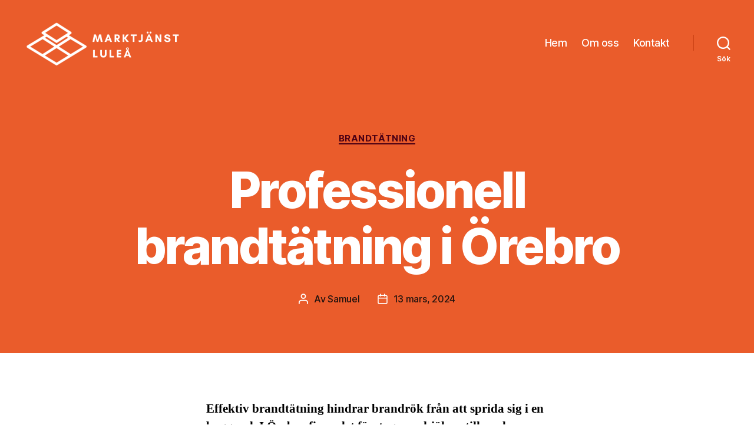

--- FILE ---
content_type: text/html; charset=UTF-8
request_url: https://marktjanstlulea.se/professionell-brandtatning-i-orebro/
body_size: 12964
content:
<!DOCTYPE html>

<html class="no-js" lang="sv-SE">

	<head>

		<meta charset="UTF-8">
		<meta name="viewport" content="width=device-width, initial-scale=1.0" >

		<link rel="profile" href="https://gmpg.org/xfn/11">

		<meta name='robots' content='index, follow, max-image-preview:large, max-snippet:-1, max-video-preview:-1' />

	<!-- This site is optimized with the Yoast SEO plugin v19.1 - https://yoast.com/wordpress/plugins/seo/ -->
	<title>Professionell brandtätning i Örebro - Marktjänst Luleå</title>
	<link rel="canonical" href="https://marktjanstlulea.se/professionell-brandtatning-i-orebro/" />
	<meta property="og:locale" content="sv_SE" />
	<meta property="og:type" content="article" />
	<meta property="og:title" content="Professionell brandtätning i Örebro - Marktjänst Luleå" />
	<meta property="og:description" content="Effektiv brandtätning hindrar brandrök från att sprida sig i en byggnad. I Örebro finns det företag som hjälper till med riskbedömning och brandtätning. Brandskyddet i en fastighet ska kontrolleras regelbundet för att säkerställa att allt fungerar som det ska. Utrymningsvägar, brandsläckare, brandvarnare och brandförebyggande åtgärder ska inspekteras. Även om man inte gjort några större förändringar [&hellip;]" />
	<meta property="og:url" content="https://marktjanstlulea.se/professionell-brandtatning-i-orebro/" />
	<meta property="og:site_name" content="Marktjänst Luleå" />
	<meta property="article:published_time" content="2024-03-13T15:27:56+00:00" />
	<meta property="article:modified_time" content="2024-03-13T15:27:57+00:00" />
	<meta name="twitter:card" content="summary_large_image" />
	<meta name="twitter:label1" content="Skriven av" />
	<meta name="twitter:data1" content="Samuel" />
	<meta name="twitter:label2" content="Beräknad lästid" />
	<meta name="twitter:data2" content="2 minuter" />
	<script type="application/ld+json" class="yoast-schema-graph">{"@context":"https://schema.org","@graph":[{"@type":"WebSite","@id":"https://marktjanstlulea.se/#website","url":"https://marktjanstlulea.se/","name":"Marktjänst Luleå","description":"","potentialAction":[{"@type":"SearchAction","target":{"@type":"EntryPoint","urlTemplate":"https://marktjanstlulea.se/?s={search_term_string}"},"query-input":"required name=search_term_string"}],"inLanguage":"sv-SE"},{"@type":"WebPage","@id":"https://marktjanstlulea.se/professionell-brandtatning-i-orebro/#webpage","url":"https://marktjanstlulea.se/professionell-brandtatning-i-orebro/","name":"Professionell brandtätning i Örebro - Marktjänst Luleå","isPartOf":{"@id":"https://marktjanstlulea.se/#website"},"datePublished":"2024-03-13T15:27:56+00:00","dateModified":"2024-03-13T15:27:57+00:00","author":{"@id":"https://marktjanstlulea.se/#/schema/person/aefd2ed306d885dca0aecad6614603ce"},"breadcrumb":{"@id":"https://marktjanstlulea.se/professionell-brandtatning-i-orebro/#breadcrumb"},"inLanguage":"sv-SE","potentialAction":[{"@type":"ReadAction","target":["https://marktjanstlulea.se/professionell-brandtatning-i-orebro/"]}]},{"@type":"BreadcrumbList","@id":"https://marktjanstlulea.se/professionell-brandtatning-i-orebro/#breadcrumb","itemListElement":[{"@type":"ListItem","position":1,"name":"Hem","item":"https://marktjanstlulea.se/"},{"@type":"ListItem","position":2,"name":"Professionell brandtätning i Örebro"}]},{"@type":"Person","@id":"https://marktjanstlulea.se/#/schema/person/aefd2ed306d885dca0aecad6614603ce","name":"Samuel","image":{"@type":"ImageObject","inLanguage":"sv-SE","@id":"https://marktjanstlulea.se/#/schema/person/image/","url":"https://secure.gravatar.com/avatar/5bb0e9299439ed132f743b1c5cb87794?s=96&d=mm&r=g","contentUrl":"https://secure.gravatar.com/avatar/5bb0e9299439ed132f743b1c5cb87794?s=96&d=mm&r=g","caption":"Samuel"},"url":"https://marktjanstlulea.se/author/samuel/"}]}</script>
	<!-- / Yoast SEO plugin. -->


<link rel="alternate" type="application/rss+xml" title="Marktjänst Luleå &raquo; Webbflöde" href="https://marktjanstlulea.se/feed/" />
<script>
window._wpemojiSettings = {"baseUrl":"https:\/\/s.w.org\/images\/core\/emoji\/14.0.0\/72x72\/","ext":".png","svgUrl":"https:\/\/s.w.org\/images\/core\/emoji\/14.0.0\/svg\/","svgExt":".svg","source":{"concatemoji":"https:\/\/marktjanstlulea.se\/wp-includes\/js\/wp-emoji-release.min.js?ver=6.1.9"}};
/*! This file is auto-generated */
!function(e,a,t){var n,r,o,i=a.createElement("canvas"),p=i.getContext&&i.getContext("2d");function s(e,t){var a=String.fromCharCode,e=(p.clearRect(0,0,i.width,i.height),p.fillText(a.apply(this,e),0,0),i.toDataURL());return p.clearRect(0,0,i.width,i.height),p.fillText(a.apply(this,t),0,0),e===i.toDataURL()}function c(e){var t=a.createElement("script");t.src=e,t.defer=t.type="text/javascript",a.getElementsByTagName("head")[0].appendChild(t)}for(o=Array("flag","emoji"),t.supports={everything:!0,everythingExceptFlag:!0},r=0;r<o.length;r++)t.supports[o[r]]=function(e){if(p&&p.fillText)switch(p.textBaseline="top",p.font="600 32px Arial",e){case"flag":return s([127987,65039,8205,9895,65039],[127987,65039,8203,9895,65039])?!1:!s([55356,56826,55356,56819],[55356,56826,8203,55356,56819])&&!s([55356,57332,56128,56423,56128,56418,56128,56421,56128,56430,56128,56423,56128,56447],[55356,57332,8203,56128,56423,8203,56128,56418,8203,56128,56421,8203,56128,56430,8203,56128,56423,8203,56128,56447]);case"emoji":return!s([129777,127995,8205,129778,127999],[129777,127995,8203,129778,127999])}return!1}(o[r]),t.supports.everything=t.supports.everything&&t.supports[o[r]],"flag"!==o[r]&&(t.supports.everythingExceptFlag=t.supports.everythingExceptFlag&&t.supports[o[r]]);t.supports.everythingExceptFlag=t.supports.everythingExceptFlag&&!t.supports.flag,t.DOMReady=!1,t.readyCallback=function(){t.DOMReady=!0},t.supports.everything||(n=function(){t.readyCallback()},a.addEventListener?(a.addEventListener("DOMContentLoaded",n,!1),e.addEventListener("load",n,!1)):(e.attachEvent("onload",n),a.attachEvent("onreadystatechange",function(){"complete"===a.readyState&&t.readyCallback()})),(e=t.source||{}).concatemoji?c(e.concatemoji):e.wpemoji&&e.twemoji&&(c(e.twemoji),c(e.wpemoji)))}(window,document,window._wpemojiSettings);
</script>
<style>
img.wp-smiley,
img.emoji {
	display: inline !important;
	border: none !important;
	box-shadow: none !important;
	height: 1em !important;
	width: 1em !important;
	margin: 0 0.07em !important;
	vertical-align: -0.1em !important;
	background: none !important;
	padding: 0 !important;
}
</style>
	<link rel='stylesheet' id='wp-block-library-css' href='https://marktjanstlulea.se/wp-includes/css/dist/block-library/style.min.css?ver=6.1.9' media='all' />
<link rel='stylesheet' id='classic-theme-styles-css' href='https://marktjanstlulea.se/wp-includes/css/classic-themes.min.css?ver=1' media='all' />
<style id='global-styles-inline-css'>
body{--wp--preset--color--black: #000000;--wp--preset--color--cyan-bluish-gray: #abb8c3;--wp--preset--color--white: #ffffff;--wp--preset--color--pale-pink: #f78da7;--wp--preset--color--vivid-red: #cf2e2e;--wp--preset--color--luminous-vivid-orange: #ff6900;--wp--preset--color--luminous-vivid-amber: #fcb900;--wp--preset--color--light-green-cyan: #7bdcb5;--wp--preset--color--vivid-green-cyan: #00d084;--wp--preset--color--pale-cyan-blue: #8ed1fc;--wp--preset--color--vivid-cyan-blue: #0693e3;--wp--preset--color--vivid-purple: #9b51e0;--wp--preset--color--accent: #e22658;--wp--preset--color--primary: #000000;--wp--preset--color--secondary: #6d6d6d;--wp--preset--color--subtle-background: #dbdbdb;--wp--preset--color--background: #ffffff;--wp--preset--gradient--vivid-cyan-blue-to-vivid-purple: linear-gradient(135deg,rgba(6,147,227,1) 0%,rgb(155,81,224) 100%);--wp--preset--gradient--light-green-cyan-to-vivid-green-cyan: linear-gradient(135deg,rgb(122,220,180) 0%,rgb(0,208,130) 100%);--wp--preset--gradient--luminous-vivid-amber-to-luminous-vivid-orange: linear-gradient(135deg,rgba(252,185,0,1) 0%,rgba(255,105,0,1) 100%);--wp--preset--gradient--luminous-vivid-orange-to-vivid-red: linear-gradient(135deg,rgba(255,105,0,1) 0%,rgb(207,46,46) 100%);--wp--preset--gradient--very-light-gray-to-cyan-bluish-gray: linear-gradient(135deg,rgb(238,238,238) 0%,rgb(169,184,195) 100%);--wp--preset--gradient--cool-to-warm-spectrum: linear-gradient(135deg,rgb(74,234,220) 0%,rgb(151,120,209) 20%,rgb(207,42,186) 40%,rgb(238,44,130) 60%,rgb(251,105,98) 80%,rgb(254,248,76) 100%);--wp--preset--gradient--blush-light-purple: linear-gradient(135deg,rgb(255,206,236) 0%,rgb(152,150,240) 100%);--wp--preset--gradient--blush-bordeaux: linear-gradient(135deg,rgb(254,205,165) 0%,rgb(254,45,45) 50%,rgb(107,0,62) 100%);--wp--preset--gradient--luminous-dusk: linear-gradient(135deg,rgb(255,203,112) 0%,rgb(199,81,192) 50%,rgb(65,88,208) 100%);--wp--preset--gradient--pale-ocean: linear-gradient(135deg,rgb(255,245,203) 0%,rgb(182,227,212) 50%,rgb(51,167,181) 100%);--wp--preset--gradient--electric-grass: linear-gradient(135deg,rgb(202,248,128) 0%,rgb(113,206,126) 100%);--wp--preset--gradient--midnight: linear-gradient(135deg,rgb(2,3,129) 0%,rgb(40,116,252) 100%);--wp--preset--duotone--dark-grayscale: url('#wp-duotone-dark-grayscale');--wp--preset--duotone--grayscale: url('#wp-duotone-grayscale');--wp--preset--duotone--purple-yellow: url('#wp-duotone-purple-yellow');--wp--preset--duotone--blue-red: url('#wp-duotone-blue-red');--wp--preset--duotone--midnight: url('#wp-duotone-midnight');--wp--preset--duotone--magenta-yellow: url('#wp-duotone-magenta-yellow');--wp--preset--duotone--purple-green: url('#wp-duotone-purple-green');--wp--preset--duotone--blue-orange: url('#wp-duotone-blue-orange');--wp--preset--font-size--small: 18px;--wp--preset--font-size--medium: 20px;--wp--preset--font-size--large: 26.25px;--wp--preset--font-size--x-large: 42px;--wp--preset--font-size--normal: 21px;--wp--preset--font-size--larger: 32px;--wp--preset--spacing--20: 0.44rem;--wp--preset--spacing--30: 0.67rem;--wp--preset--spacing--40: 1rem;--wp--preset--spacing--50: 1.5rem;--wp--preset--spacing--60: 2.25rem;--wp--preset--spacing--70: 3.38rem;--wp--preset--spacing--80: 5.06rem;}:where(.is-layout-flex){gap: 0.5em;}body .is-layout-flow > .alignleft{float: left;margin-inline-start: 0;margin-inline-end: 2em;}body .is-layout-flow > .alignright{float: right;margin-inline-start: 2em;margin-inline-end: 0;}body .is-layout-flow > .aligncenter{margin-left: auto !important;margin-right: auto !important;}body .is-layout-constrained > .alignleft{float: left;margin-inline-start: 0;margin-inline-end: 2em;}body .is-layout-constrained > .alignright{float: right;margin-inline-start: 2em;margin-inline-end: 0;}body .is-layout-constrained > .aligncenter{margin-left: auto !important;margin-right: auto !important;}body .is-layout-constrained > :where(:not(.alignleft):not(.alignright):not(.alignfull)){max-width: var(--wp--style--global--content-size);margin-left: auto !important;margin-right: auto !important;}body .is-layout-constrained > .alignwide{max-width: var(--wp--style--global--wide-size);}body .is-layout-flex{display: flex;}body .is-layout-flex{flex-wrap: wrap;align-items: center;}body .is-layout-flex > *{margin: 0;}:where(.wp-block-columns.is-layout-flex){gap: 2em;}.has-black-color{color: var(--wp--preset--color--black) !important;}.has-cyan-bluish-gray-color{color: var(--wp--preset--color--cyan-bluish-gray) !important;}.has-white-color{color: var(--wp--preset--color--white) !important;}.has-pale-pink-color{color: var(--wp--preset--color--pale-pink) !important;}.has-vivid-red-color{color: var(--wp--preset--color--vivid-red) !important;}.has-luminous-vivid-orange-color{color: var(--wp--preset--color--luminous-vivid-orange) !important;}.has-luminous-vivid-amber-color{color: var(--wp--preset--color--luminous-vivid-amber) !important;}.has-light-green-cyan-color{color: var(--wp--preset--color--light-green-cyan) !important;}.has-vivid-green-cyan-color{color: var(--wp--preset--color--vivid-green-cyan) !important;}.has-pale-cyan-blue-color{color: var(--wp--preset--color--pale-cyan-blue) !important;}.has-vivid-cyan-blue-color{color: var(--wp--preset--color--vivid-cyan-blue) !important;}.has-vivid-purple-color{color: var(--wp--preset--color--vivid-purple) !important;}.has-black-background-color{background-color: var(--wp--preset--color--black) !important;}.has-cyan-bluish-gray-background-color{background-color: var(--wp--preset--color--cyan-bluish-gray) !important;}.has-white-background-color{background-color: var(--wp--preset--color--white) !important;}.has-pale-pink-background-color{background-color: var(--wp--preset--color--pale-pink) !important;}.has-vivid-red-background-color{background-color: var(--wp--preset--color--vivid-red) !important;}.has-luminous-vivid-orange-background-color{background-color: var(--wp--preset--color--luminous-vivid-orange) !important;}.has-luminous-vivid-amber-background-color{background-color: var(--wp--preset--color--luminous-vivid-amber) !important;}.has-light-green-cyan-background-color{background-color: var(--wp--preset--color--light-green-cyan) !important;}.has-vivid-green-cyan-background-color{background-color: var(--wp--preset--color--vivid-green-cyan) !important;}.has-pale-cyan-blue-background-color{background-color: var(--wp--preset--color--pale-cyan-blue) !important;}.has-vivid-cyan-blue-background-color{background-color: var(--wp--preset--color--vivid-cyan-blue) !important;}.has-vivid-purple-background-color{background-color: var(--wp--preset--color--vivid-purple) !important;}.has-black-border-color{border-color: var(--wp--preset--color--black) !important;}.has-cyan-bluish-gray-border-color{border-color: var(--wp--preset--color--cyan-bluish-gray) !important;}.has-white-border-color{border-color: var(--wp--preset--color--white) !important;}.has-pale-pink-border-color{border-color: var(--wp--preset--color--pale-pink) !important;}.has-vivid-red-border-color{border-color: var(--wp--preset--color--vivid-red) !important;}.has-luminous-vivid-orange-border-color{border-color: var(--wp--preset--color--luminous-vivid-orange) !important;}.has-luminous-vivid-amber-border-color{border-color: var(--wp--preset--color--luminous-vivid-amber) !important;}.has-light-green-cyan-border-color{border-color: var(--wp--preset--color--light-green-cyan) !important;}.has-vivid-green-cyan-border-color{border-color: var(--wp--preset--color--vivid-green-cyan) !important;}.has-pale-cyan-blue-border-color{border-color: var(--wp--preset--color--pale-cyan-blue) !important;}.has-vivid-cyan-blue-border-color{border-color: var(--wp--preset--color--vivid-cyan-blue) !important;}.has-vivid-purple-border-color{border-color: var(--wp--preset--color--vivid-purple) !important;}.has-vivid-cyan-blue-to-vivid-purple-gradient-background{background: var(--wp--preset--gradient--vivid-cyan-blue-to-vivid-purple) !important;}.has-light-green-cyan-to-vivid-green-cyan-gradient-background{background: var(--wp--preset--gradient--light-green-cyan-to-vivid-green-cyan) !important;}.has-luminous-vivid-amber-to-luminous-vivid-orange-gradient-background{background: var(--wp--preset--gradient--luminous-vivid-amber-to-luminous-vivid-orange) !important;}.has-luminous-vivid-orange-to-vivid-red-gradient-background{background: var(--wp--preset--gradient--luminous-vivid-orange-to-vivid-red) !important;}.has-very-light-gray-to-cyan-bluish-gray-gradient-background{background: var(--wp--preset--gradient--very-light-gray-to-cyan-bluish-gray) !important;}.has-cool-to-warm-spectrum-gradient-background{background: var(--wp--preset--gradient--cool-to-warm-spectrum) !important;}.has-blush-light-purple-gradient-background{background: var(--wp--preset--gradient--blush-light-purple) !important;}.has-blush-bordeaux-gradient-background{background: var(--wp--preset--gradient--blush-bordeaux) !important;}.has-luminous-dusk-gradient-background{background: var(--wp--preset--gradient--luminous-dusk) !important;}.has-pale-ocean-gradient-background{background: var(--wp--preset--gradient--pale-ocean) !important;}.has-electric-grass-gradient-background{background: var(--wp--preset--gradient--electric-grass) !important;}.has-midnight-gradient-background{background: var(--wp--preset--gradient--midnight) !important;}.has-small-font-size{font-size: var(--wp--preset--font-size--small) !important;}.has-medium-font-size{font-size: var(--wp--preset--font-size--medium) !important;}.has-large-font-size{font-size: var(--wp--preset--font-size--large) !important;}.has-x-large-font-size{font-size: var(--wp--preset--font-size--x-large) !important;}
.wp-block-navigation a:where(:not(.wp-element-button)){color: inherit;}
:where(.wp-block-columns.is-layout-flex){gap: 2em;}
.wp-block-pullquote{font-size: 1.5em;line-height: 1.6;}
</style>
<link rel='stylesheet' id='twentytwenty-style-css' href='https://marktjanstlulea.se/wp-content/themes/twentytwenty/style.css?ver=1.9' media='all' />
<style id='twentytwenty-style-inline-css'>
.color-accent,.color-accent-hover:hover,.color-accent-hover:focus,:root .has-accent-color,.has-drop-cap:not(:focus):first-letter,.wp-block-button.is-style-outline,a { color: #e22658; }blockquote,.border-color-accent,.border-color-accent-hover:hover,.border-color-accent-hover:focus { border-color: #e22658; }button,.button,.faux-button,.wp-block-button__link,.wp-block-file .wp-block-file__button,input[type="button"],input[type="reset"],input[type="submit"],.bg-accent,.bg-accent-hover:hover,.bg-accent-hover:focus,:root .has-accent-background-color,.comment-reply-link { background-color: #e22658; }.fill-children-accent,.fill-children-accent * { fill: #e22658; }:root .has-background-color,button,.button,.faux-button,.wp-block-button__link,.wp-block-file__button,input[type="button"],input[type="reset"],input[type="submit"],.wp-block-button,.comment-reply-link,.has-background.has-primary-background-color:not(.has-text-color),.has-background.has-primary-background-color *:not(.has-text-color),.has-background.has-accent-background-color:not(.has-text-color),.has-background.has-accent-background-color *:not(.has-text-color) { color: #ffffff; }:root .has-background-background-color { background-color: #ffffff; }body,.entry-title a,:root .has-primary-color { color: #000000; }:root .has-primary-background-color { background-color: #000000; }cite,figcaption,.wp-caption-text,.post-meta,.entry-content .wp-block-archives li,.entry-content .wp-block-categories li,.entry-content .wp-block-latest-posts li,.wp-block-latest-comments__comment-date,.wp-block-latest-posts__post-date,.wp-block-embed figcaption,.wp-block-image figcaption,.wp-block-pullquote cite,.comment-metadata,.comment-respond .comment-notes,.comment-respond .logged-in-as,.pagination .dots,.entry-content hr:not(.has-background),hr.styled-separator,:root .has-secondary-color { color: #6d6d6d; }:root .has-secondary-background-color { background-color: #6d6d6d; }pre,fieldset,input,textarea,table,table *,hr { border-color: #dbdbdb; }caption,code,code,kbd,samp,.wp-block-table.is-style-stripes tbody tr:nth-child(odd),:root .has-subtle-background-background-color { background-color: #dbdbdb; }.wp-block-table.is-style-stripes { border-bottom-color: #dbdbdb; }.wp-block-latest-posts.is-grid li { border-top-color: #dbdbdb; }:root .has-subtle-background-color { color: #dbdbdb; }body:not(.overlay-header) .primary-menu > li > a,body:not(.overlay-header) .primary-menu > li > .icon,.modal-menu a,.footer-menu a, .footer-widgets a,#site-footer .wp-block-button.is-style-outline,.wp-block-pullquote:before,.singular:not(.overlay-header) .entry-header a,.archive-header a,.header-footer-group .color-accent,.header-footer-group .color-accent-hover:hover { color: #4c0014; }.social-icons a,#site-footer button:not(.toggle),#site-footer .button,#site-footer .faux-button,#site-footer .wp-block-button__link,#site-footer .wp-block-file__button,#site-footer input[type="button"],#site-footer input[type="reset"],#site-footer input[type="submit"] { background-color: #4c0014; }.social-icons a,body:not(.overlay-header) .primary-menu ul,.header-footer-group button,.header-footer-group .button,.header-footer-group .faux-button,.header-footer-group .wp-block-button:not(.is-style-outline) .wp-block-button__link,.header-footer-group .wp-block-file__button,.header-footer-group input[type="button"],.header-footer-group input[type="reset"],.header-footer-group input[type="submit"] { color: #ea5c2b; }#site-header,.footer-nav-widgets-wrapper,#site-footer,.menu-modal,.menu-modal-inner,.search-modal-inner,.archive-header,.singular .entry-header,.singular .featured-media:before,.wp-block-pullquote:before { background-color: #ea5c2b; }.header-footer-group,body:not(.overlay-header) #site-header .toggle,.menu-modal .toggle { color: #000000; }body:not(.overlay-header) .primary-menu ul { background-color: #000000; }body:not(.overlay-header) .primary-menu > li > ul:after { border-bottom-color: #000000; }body:not(.overlay-header) .primary-menu ul ul:after { border-left-color: #000000; }.site-description,body:not(.overlay-header) .toggle-inner .toggle-text,.widget .post-date,.widget .rss-date,.widget_archive li,.widget_categories li,.widget cite,.widget_pages li,.widget_meta li,.widget_nav_menu li,.powered-by-wordpress,.to-the-top,.singular .entry-header .post-meta,.singular:not(.overlay-header) .entry-header .post-meta a { color: #23130f; }.header-footer-group pre,.header-footer-group fieldset,.header-footer-group input,.header-footer-group textarea,.header-footer-group table,.header-footer-group table *,.footer-nav-widgets-wrapper,#site-footer,.menu-modal nav *,.footer-widgets-outer-wrapper,.footer-top { border-color: #cc4214; }.header-footer-group table caption,body:not(.overlay-header) .header-inner .toggle-wrapper::before { background-color: #cc4214; }
</style>
<link rel='stylesheet' id='twentytwenty-print-style-css' href='https://marktjanstlulea.se/wp-content/themes/twentytwenty/print.css?ver=1.9' media='print' />
<script src='https://marktjanstlulea.se/wp-content/themes/twentytwenty/assets/js/index.js?ver=1.9' id='twentytwenty-js-js' async></script>
<link rel="https://api.w.org/" href="https://marktjanstlulea.se/wp-json/" /><link rel="alternate" type="application/json" href="https://marktjanstlulea.se/wp-json/wp/v2/posts/302" /><link rel="EditURI" type="application/rsd+xml" title="RSD" href="https://marktjanstlulea.se/xmlrpc.php?rsd" />
<link rel="wlwmanifest" type="application/wlwmanifest+xml" href="https://marktjanstlulea.se/wp-includes/wlwmanifest.xml" />
<meta name="generator" content="WordPress 6.1.9" />
<link rel='shortlink' href='https://marktjanstlulea.se/?p=302' />
<link rel="alternate" type="application/json+oembed" href="https://marktjanstlulea.se/wp-json/oembed/1.0/embed?url=https%3A%2F%2Fmarktjanstlulea.se%2Fprofessionell-brandtatning-i-orebro%2F" />
<link rel="alternate" type="text/xml+oembed" href="https://marktjanstlulea.se/wp-json/oembed/1.0/embed?url=https%3A%2F%2Fmarktjanstlulea.se%2Fprofessionell-brandtatning-i-orebro%2F&#038;format=xml" />
	<script>document.documentElement.className = document.documentElement.className.replace( 'no-js', 'js' );</script>
	<style id="custom-background-css">
body.custom-background { background-color: #ffffff; }
</style>
	<link rel="icon" href="https://marktjanstlulea.se/wp-content/uploads/sites/652/2022/04/marktjänst-FAV.png" sizes="32x32" />
<link rel="icon" href="https://marktjanstlulea.se/wp-content/uploads/sites/652/2022/04/marktjänst-FAV.png" sizes="192x192" />
<link rel="apple-touch-icon" href="https://marktjanstlulea.se/wp-content/uploads/sites/652/2022/04/marktjänst-FAV.png" />
<meta name="msapplication-TileImage" content="https://marktjanstlulea.se/wp-content/uploads/sites/652/2022/04/marktjänst-FAV.png" />
		<style id="wp-custom-css">
			ul.primary-menu.reset-list-style > li > a {
    color: #ffffff !important;
}
a {
color: #EA5C2B;
}

a:hover {
color: #000000;
}

.footer-widgets a {
    color: #000000 !important;
}

.widget-title {
    color: #ffffff !important;
}

.footer-credits * {
    color: #000000 !important;
   }
.svg-icon {
    color: #ffffff !important;
}
.toggle-text {
    color: #ffffff !important;
}
.section-inner {
    color: #ffffff !important;
}		</style>
		
	</head>

	<body class="post-template-default single single-post postid-302 single-format-standard custom-background wp-custom-logo wp-embed-responsive singular enable-search-modal missing-post-thumbnail has-single-pagination showing-comments show-avatars footer-top-visible">

		<a class="skip-link screen-reader-text" href="#site-content">Hoppa till innehåll</a><svg xmlns="http://www.w3.org/2000/svg" viewBox="0 0 0 0" width="0" height="0" focusable="false" role="none" style="visibility: hidden; position: absolute; left: -9999px; overflow: hidden;" ><defs><filter id="wp-duotone-dark-grayscale"><feColorMatrix color-interpolation-filters="sRGB" type="matrix" values=" .299 .587 .114 0 0 .299 .587 .114 0 0 .299 .587 .114 0 0 .299 .587 .114 0 0 " /><feComponentTransfer color-interpolation-filters="sRGB" ><feFuncR type="table" tableValues="0 0.49803921568627" /><feFuncG type="table" tableValues="0 0.49803921568627" /><feFuncB type="table" tableValues="0 0.49803921568627" /><feFuncA type="table" tableValues="1 1" /></feComponentTransfer><feComposite in2="SourceGraphic" operator="in" /></filter></defs></svg><svg xmlns="http://www.w3.org/2000/svg" viewBox="0 0 0 0" width="0" height="0" focusable="false" role="none" style="visibility: hidden; position: absolute; left: -9999px; overflow: hidden;" ><defs><filter id="wp-duotone-grayscale"><feColorMatrix color-interpolation-filters="sRGB" type="matrix" values=" .299 .587 .114 0 0 .299 .587 .114 0 0 .299 .587 .114 0 0 .299 .587 .114 0 0 " /><feComponentTransfer color-interpolation-filters="sRGB" ><feFuncR type="table" tableValues="0 1" /><feFuncG type="table" tableValues="0 1" /><feFuncB type="table" tableValues="0 1" /><feFuncA type="table" tableValues="1 1" /></feComponentTransfer><feComposite in2="SourceGraphic" operator="in" /></filter></defs></svg><svg xmlns="http://www.w3.org/2000/svg" viewBox="0 0 0 0" width="0" height="0" focusable="false" role="none" style="visibility: hidden; position: absolute; left: -9999px; overflow: hidden;" ><defs><filter id="wp-duotone-purple-yellow"><feColorMatrix color-interpolation-filters="sRGB" type="matrix" values=" .299 .587 .114 0 0 .299 .587 .114 0 0 .299 .587 .114 0 0 .299 .587 .114 0 0 " /><feComponentTransfer color-interpolation-filters="sRGB" ><feFuncR type="table" tableValues="0.54901960784314 0.98823529411765" /><feFuncG type="table" tableValues="0 1" /><feFuncB type="table" tableValues="0.71764705882353 0.25490196078431" /><feFuncA type="table" tableValues="1 1" /></feComponentTransfer><feComposite in2="SourceGraphic" operator="in" /></filter></defs></svg><svg xmlns="http://www.w3.org/2000/svg" viewBox="0 0 0 0" width="0" height="0" focusable="false" role="none" style="visibility: hidden; position: absolute; left: -9999px; overflow: hidden;" ><defs><filter id="wp-duotone-blue-red"><feColorMatrix color-interpolation-filters="sRGB" type="matrix" values=" .299 .587 .114 0 0 .299 .587 .114 0 0 .299 .587 .114 0 0 .299 .587 .114 0 0 " /><feComponentTransfer color-interpolation-filters="sRGB" ><feFuncR type="table" tableValues="0 1" /><feFuncG type="table" tableValues="0 0.27843137254902" /><feFuncB type="table" tableValues="0.5921568627451 0.27843137254902" /><feFuncA type="table" tableValues="1 1" /></feComponentTransfer><feComposite in2="SourceGraphic" operator="in" /></filter></defs></svg><svg xmlns="http://www.w3.org/2000/svg" viewBox="0 0 0 0" width="0" height="0" focusable="false" role="none" style="visibility: hidden; position: absolute; left: -9999px; overflow: hidden;" ><defs><filter id="wp-duotone-midnight"><feColorMatrix color-interpolation-filters="sRGB" type="matrix" values=" .299 .587 .114 0 0 .299 .587 .114 0 0 .299 .587 .114 0 0 .299 .587 .114 0 0 " /><feComponentTransfer color-interpolation-filters="sRGB" ><feFuncR type="table" tableValues="0 0" /><feFuncG type="table" tableValues="0 0.64705882352941" /><feFuncB type="table" tableValues="0 1" /><feFuncA type="table" tableValues="1 1" /></feComponentTransfer><feComposite in2="SourceGraphic" operator="in" /></filter></defs></svg><svg xmlns="http://www.w3.org/2000/svg" viewBox="0 0 0 0" width="0" height="0" focusable="false" role="none" style="visibility: hidden; position: absolute; left: -9999px; overflow: hidden;" ><defs><filter id="wp-duotone-magenta-yellow"><feColorMatrix color-interpolation-filters="sRGB" type="matrix" values=" .299 .587 .114 0 0 .299 .587 .114 0 0 .299 .587 .114 0 0 .299 .587 .114 0 0 " /><feComponentTransfer color-interpolation-filters="sRGB" ><feFuncR type="table" tableValues="0.78039215686275 1" /><feFuncG type="table" tableValues="0 0.94901960784314" /><feFuncB type="table" tableValues="0.35294117647059 0.47058823529412" /><feFuncA type="table" tableValues="1 1" /></feComponentTransfer><feComposite in2="SourceGraphic" operator="in" /></filter></defs></svg><svg xmlns="http://www.w3.org/2000/svg" viewBox="0 0 0 0" width="0" height="0" focusable="false" role="none" style="visibility: hidden; position: absolute; left: -9999px; overflow: hidden;" ><defs><filter id="wp-duotone-purple-green"><feColorMatrix color-interpolation-filters="sRGB" type="matrix" values=" .299 .587 .114 0 0 .299 .587 .114 0 0 .299 .587 .114 0 0 .299 .587 .114 0 0 " /><feComponentTransfer color-interpolation-filters="sRGB" ><feFuncR type="table" tableValues="0.65098039215686 0.40392156862745" /><feFuncG type="table" tableValues="0 1" /><feFuncB type="table" tableValues="0.44705882352941 0.4" /><feFuncA type="table" tableValues="1 1" /></feComponentTransfer><feComposite in2="SourceGraphic" operator="in" /></filter></defs></svg><svg xmlns="http://www.w3.org/2000/svg" viewBox="0 0 0 0" width="0" height="0" focusable="false" role="none" style="visibility: hidden; position: absolute; left: -9999px; overflow: hidden;" ><defs><filter id="wp-duotone-blue-orange"><feColorMatrix color-interpolation-filters="sRGB" type="matrix" values=" .299 .587 .114 0 0 .299 .587 .114 0 0 .299 .587 .114 0 0 .299 .587 .114 0 0 " /><feComponentTransfer color-interpolation-filters="sRGB" ><feFuncR type="table" tableValues="0.098039215686275 1" /><feFuncG type="table" tableValues="0 0.66274509803922" /><feFuncB type="table" tableValues="0.84705882352941 0.41960784313725" /><feFuncA type="table" tableValues="1 1" /></feComponentTransfer><feComposite in2="SourceGraphic" operator="in" /></filter></defs></svg>
		<header id="site-header" class="header-footer-group">

			<div class="header-inner section-inner">

				<div class="header-titles-wrapper">

					
						<button class="toggle search-toggle mobile-search-toggle" data-toggle-target=".search-modal" data-toggle-body-class="showing-search-modal" data-set-focus=".search-modal .search-field" aria-expanded="false">
							<span class="toggle-inner">
								<span class="toggle-icon">
									<svg class="svg-icon" aria-hidden="true" role="img" focusable="false" xmlns="http://www.w3.org/2000/svg" width="23" height="23" viewBox="0 0 23 23"><path d="M38.710696,48.0601792 L43,52.3494831 L41.3494831,54 L37.0601792,49.710696 C35.2632422,51.1481185 32.9839107,52.0076499 30.5038249,52.0076499 C24.7027226,52.0076499 20,47.3049272 20,41.5038249 C20,35.7027226 24.7027226,31 30.5038249,31 C36.3049272,31 41.0076499,35.7027226 41.0076499,41.5038249 C41.0076499,43.9839107 40.1481185,46.2632422 38.710696,48.0601792 Z M36.3875844,47.1716785 C37.8030221,45.7026647 38.6734666,43.7048964 38.6734666,41.5038249 C38.6734666,36.9918565 35.0157934,33.3341833 30.5038249,33.3341833 C25.9918565,33.3341833 22.3341833,36.9918565 22.3341833,41.5038249 C22.3341833,46.0157934 25.9918565,49.6734666 30.5038249,49.6734666 C32.7048964,49.6734666 34.7026647,48.8030221 36.1716785,47.3875844 C36.2023931,47.347638 36.2360451,47.3092237 36.2726343,47.2726343 C36.3092237,47.2360451 36.347638,47.2023931 36.3875844,47.1716785 Z" transform="translate(-20 -31)" /></svg>								</span>
								<span class="toggle-text">Sök</span>
							</span>
						</button><!-- .search-toggle -->

					
					<div class="header-titles">

						<div class="site-logo faux-heading"><a href="https://marktjanstlulea.se/" class="custom-logo-link" rel="home"><img width="397" height="127" src="https://marktjanstlulea.se/wp-content/uploads/sites/652/2022/04/marktjänst.png" class="custom-logo" alt="Marktjänst Luleå" decoding="async" srcset="https://marktjanstlulea.se/wp-content/uploads/sites/652/2022/04/marktjänst.png 397w, https://marktjanstlulea.se/wp-content/uploads/sites/652/2022/04/marktjänst-300x96.png 300w" sizes="(max-width: 397px) 100vw, 397px" /></a><span class="screen-reader-text">Marktjänst Luleå</span></div>
					</div><!-- .header-titles -->

					<button class="toggle nav-toggle mobile-nav-toggle" data-toggle-target=".menu-modal"  data-toggle-body-class="showing-menu-modal" aria-expanded="false" data-set-focus=".close-nav-toggle">
						<span class="toggle-inner">
							<span class="toggle-icon">
								<svg class="svg-icon" aria-hidden="true" role="img" focusable="false" xmlns="http://www.w3.org/2000/svg" width="26" height="7" viewBox="0 0 26 7"><path fill-rule="evenodd" d="M332.5,45 C330.567003,45 329,43.4329966 329,41.5 C329,39.5670034 330.567003,38 332.5,38 C334.432997,38 336,39.5670034 336,41.5 C336,43.4329966 334.432997,45 332.5,45 Z M342,45 C340.067003,45 338.5,43.4329966 338.5,41.5 C338.5,39.5670034 340.067003,38 342,38 C343.932997,38 345.5,39.5670034 345.5,41.5 C345.5,43.4329966 343.932997,45 342,45 Z M351.5,45 C349.567003,45 348,43.4329966 348,41.5 C348,39.5670034 349.567003,38 351.5,38 C353.432997,38 355,39.5670034 355,41.5 C355,43.4329966 353.432997,45 351.5,45 Z" transform="translate(-329 -38)" /></svg>							</span>
							<span class="toggle-text">Meny</span>
						</span>
					</button><!-- .nav-toggle -->

				</div><!-- .header-titles-wrapper -->

				<div class="header-navigation-wrapper">

					
							<nav class="primary-menu-wrapper" aria-label="Horisontell">

								<ul class="primary-menu reset-list-style">

								<li id="menu-item-10" class="menu-item menu-item-type-custom menu-item-object-custom menu-item-home menu-item-10"><a href="https://marktjanstlulea.se/">Hem</a></li>
<li id="menu-item-12" class="menu-item menu-item-type-post_type menu-item-object-page menu-item-12"><a href="https://marktjanstlulea.se/om-oss/">Om oss</a></li>
<li id="menu-item-11" class="menu-item menu-item-type-post_type menu-item-object-page menu-item-11"><a href="https://marktjanstlulea.se/kontakt/">Kontakt</a></li>

								</ul>

							</nav><!-- .primary-menu-wrapper -->

						
						<div class="header-toggles hide-no-js">

						
							<div class="toggle-wrapper search-toggle-wrapper">

								<button class="toggle search-toggle desktop-search-toggle" data-toggle-target=".search-modal" data-toggle-body-class="showing-search-modal" data-set-focus=".search-modal .search-field" aria-expanded="false">
									<span class="toggle-inner">
										<svg class="svg-icon" aria-hidden="true" role="img" focusable="false" xmlns="http://www.w3.org/2000/svg" width="23" height="23" viewBox="0 0 23 23"><path d="M38.710696,48.0601792 L43,52.3494831 L41.3494831,54 L37.0601792,49.710696 C35.2632422,51.1481185 32.9839107,52.0076499 30.5038249,52.0076499 C24.7027226,52.0076499 20,47.3049272 20,41.5038249 C20,35.7027226 24.7027226,31 30.5038249,31 C36.3049272,31 41.0076499,35.7027226 41.0076499,41.5038249 C41.0076499,43.9839107 40.1481185,46.2632422 38.710696,48.0601792 Z M36.3875844,47.1716785 C37.8030221,45.7026647 38.6734666,43.7048964 38.6734666,41.5038249 C38.6734666,36.9918565 35.0157934,33.3341833 30.5038249,33.3341833 C25.9918565,33.3341833 22.3341833,36.9918565 22.3341833,41.5038249 C22.3341833,46.0157934 25.9918565,49.6734666 30.5038249,49.6734666 C32.7048964,49.6734666 34.7026647,48.8030221 36.1716785,47.3875844 C36.2023931,47.347638 36.2360451,47.3092237 36.2726343,47.2726343 C36.3092237,47.2360451 36.347638,47.2023931 36.3875844,47.1716785 Z" transform="translate(-20 -31)" /></svg>										<span class="toggle-text">Sök</span>
									</span>
								</button><!-- .search-toggle -->

							</div>

							
						</div><!-- .header-toggles -->
						
				</div><!-- .header-navigation-wrapper -->

			</div><!-- .header-inner -->

			<div class="search-modal cover-modal header-footer-group" data-modal-target-string=".search-modal">

	<div class="search-modal-inner modal-inner">

		<div class="section-inner">

			<form role="search" aria-label="Sök efter:" method="get" class="search-form" action="https://marktjanstlulea.se/">
	<label for="search-form-1">
		<span class="screen-reader-text">Sök efter:</span>
		<input type="search" id="search-form-1" class="search-field" placeholder="Sök &hellip;" value="" name="s" />
	</label>
	<input type="submit" class="search-submit" value="Sök" />
</form>

			<button class="toggle search-untoggle close-search-toggle fill-children-current-color" data-toggle-target=".search-modal" data-toggle-body-class="showing-search-modal" data-set-focus=".search-modal .search-field">
				<span class="screen-reader-text">Stäng sökningen</span>
				<svg class="svg-icon" aria-hidden="true" role="img" focusable="false" xmlns="http://www.w3.org/2000/svg" width="16" height="16" viewBox="0 0 16 16"><polygon fill="" fill-rule="evenodd" points="6.852 7.649 .399 1.195 1.445 .149 7.899 6.602 14.352 .149 15.399 1.195 8.945 7.649 15.399 14.102 14.352 15.149 7.899 8.695 1.445 15.149 .399 14.102" /></svg>			</button><!-- .search-toggle -->

		</div><!-- .section-inner -->

	</div><!-- .search-modal-inner -->

</div><!-- .menu-modal -->

		</header><!-- #site-header -->

		
<div class="menu-modal cover-modal header-footer-group" data-modal-target-string=".menu-modal">

	<div class="menu-modal-inner modal-inner">

		<div class="menu-wrapper section-inner">

			<div class="menu-top">

				<button class="toggle close-nav-toggle fill-children-current-color" data-toggle-target=".menu-modal" data-toggle-body-class="showing-menu-modal" aria-expanded="false" data-set-focus=".menu-modal">
					<span class="toggle-text">Stäng menyn</span>
					<svg class="svg-icon" aria-hidden="true" role="img" focusable="false" xmlns="http://www.w3.org/2000/svg" width="16" height="16" viewBox="0 0 16 16"><polygon fill="" fill-rule="evenodd" points="6.852 7.649 .399 1.195 1.445 .149 7.899 6.602 14.352 .149 15.399 1.195 8.945 7.649 15.399 14.102 14.352 15.149 7.899 8.695 1.445 15.149 .399 14.102" /></svg>				</button><!-- .nav-toggle -->

				
					<nav class="mobile-menu" aria-label="Mobil">

						<ul class="modal-menu reset-list-style">

						<li class="menu-item menu-item-type-custom menu-item-object-custom menu-item-home menu-item-10"><div class="ancestor-wrapper"><a href="https://marktjanstlulea.se/">Hem</a></div><!-- .ancestor-wrapper --></li>
<li class="menu-item menu-item-type-post_type menu-item-object-page menu-item-12"><div class="ancestor-wrapper"><a href="https://marktjanstlulea.se/om-oss/">Om oss</a></div><!-- .ancestor-wrapper --></li>
<li class="menu-item menu-item-type-post_type menu-item-object-page menu-item-11"><div class="ancestor-wrapper"><a href="https://marktjanstlulea.se/kontakt/">Kontakt</a></div><!-- .ancestor-wrapper --></li>

						</ul>

					</nav>

					
			</div><!-- .menu-top -->

			<div class="menu-bottom">

				
			</div><!-- .menu-bottom -->

		</div><!-- .menu-wrapper -->

	</div><!-- .menu-modal-inner -->

</div><!-- .menu-modal -->

<main id="site-content">

	
<article class="post-302 post type-post status-publish format-standard hentry category-brandtatning" id="post-302">

	
<header class="entry-header has-text-align-center header-footer-group">

	<div class="entry-header-inner section-inner medium">

		
			<div class="entry-categories">
				<span class="screen-reader-text">Kategorier</span>
				<div class="entry-categories-inner">
					<a href="https://marktjanstlulea.se/category/brandtatning/" rel="category tag">Brandtätning</a>				</div><!-- .entry-categories-inner -->
			</div><!-- .entry-categories -->

			<h1 class="entry-title">Professionell brandtätning i Örebro</h1>
		<div class="post-meta-wrapper post-meta-single post-meta-single-top">

			<ul class="post-meta">

									<li class="post-author meta-wrapper">
						<span class="meta-icon">
							<span class="screen-reader-text">Inläggsförfattare</span>
							<svg class="svg-icon" aria-hidden="true" role="img" focusable="false" xmlns="http://www.w3.org/2000/svg" width="18" height="20" viewBox="0 0 18 20"><path fill="" d="M18,19 C18,19.5522847 17.5522847,20 17,20 C16.4477153,20 16,19.5522847 16,19 L16,17 C16,15.3431458 14.6568542,14 13,14 L5,14 C3.34314575,14 2,15.3431458 2,17 L2,19 C2,19.5522847 1.55228475,20 1,20 C0.44771525,20 0,19.5522847 0,19 L0,17 C0,14.2385763 2.23857625,12 5,12 L13,12 C15.7614237,12 18,14.2385763 18,17 L18,19 Z M9,10 C6.23857625,10 4,7.76142375 4,5 C4,2.23857625 6.23857625,0 9,0 C11.7614237,0 14,2.23857625 14,5 C14,7.76142375 11.7614237,10 9,10 Z M9,8 C10.6568542,8 12,6.65685425 12,5 C12,3.34314575 10.6568542,2 9,2 C7.34314575,2 6,3.34314575 6,5 C6,6.65685425 7.34314575,8 9,8 Z" /></svg>						</span>
						<span class="meta-text">
							Av <a href="https://marktjanstlulea.se/author/samuel/">Samuel</a>						</span>
					</li>
										<li class="post-date meta-wrapper">
						<span class="meta-icon">
							<span class="screen-reader-text">Inläggsdatum</span>
							<svg class="svg-icon" aria-hidden="true" role="img" focusable="false" xmlns="http://www.w3.org/2000/svg" width="18" height="19" viewBox="0 0 18 19"><path fill="" d="M4.60069444,4.09375 L3.25,4.09375 C2.47334957,4.09375 1.84375,4.72334957 1.84375,5.5 L1.84375,7.26736111 L16.15625,7.26736111 L16.15625,5.5 C16.15625,4.72334957 15.5266504,4.09375 14.75,4.09375 L13.3993056,4.09375 L13.3993056,4.55555556 C13.3993056,5.02154581 13.0215458,5.39930556 12.5555556,5.39930556 C12.0895653,5.39930556 11.7118056,5.02154581 11.7118056,4.55555556 L11.7118056,4.09375 L6.28819444,4.09375 L6.28819444,4.55555556 C6.28819444,5.02154581 5.9104347,5.39930556 5.44444444,5.39930556 C4.97845419,5.39930556 4.60069444,5.02154581 4.60069444,4.55555556 L4.60069444,4.09375 Z M6.28819444,2.40625 L11.7118056,2.40625 L11.7118056,1 C11.7118056,0.534009742 12.0895653,0.15625 12.5555556,0.15625 C13.0215458,0.15625 13.3993056,0.534009742 13.3993056,1 L13.3993056,2.40625 L14.75,2.40625 C16.4586309,2.40625 17.84375,3.79136906 17.84375,5.5 L17.84375,15.875 C17.84375,17.5836309 16.4586309,18.96875 14.75,18.96875 L3.25,18.96875 C1.54136906,18.96875 0.15625,17.5836309 0.15625,15.875 L0.15625,5.5 C0.15625,3.79136906 1.54136906,2.40625 3.25,2.40625 L4.60069444,2.40625 L4.60069444,1 C4.60069444,0.534009742 4.97845419,0.15625 5.44444444,0.15625 C5.9104347,0.15625 6.28819444,0.534009742 6.28819444,1 L6.28819444,2.40625 Z M1.84375,8.95486111 L1.84375,15.875 C1.84375,16.6516504 2.47334957,17.28125 3.25,17.28125 L14.75,17.28125 C15.5266504,17.28125 16.15625,16.6516504 16.15625,15.875 L16.15625,8.95486111 L1.84375,8.95486111 Z" /></svg>						</span>
						<span class="meta-text">
							<a href="https://marktjanstlulea.se/professionell-brandtatning-i-orebro/">13 mars, 2024</a>
						</span>
					</li>
					
			</ul><!-- .post-meta -->

		</div><!-- .post-meta-wrapper -->

		
	</div><!-- .entry-header-inner -->

</header><!-- .entry-header -->

	<div class="post-inner thin ">

		<div class="entry-content">

			
<p><strong>Effektiv brandtätning hindrar brandrök från att sprida sig i en byggnad. I Örebro finns det företag som hjälper till med riskbedömning och brandtätning.</strong></p>



<p>Brandskyddet i en fastighet ska kontrolleras regelbundet för att säkerställa att allt fungerar som det ska. Utrymningsvägar, brandsläckare, brandvarnare och brandförebyggande åtgärder ska inspekteras. Även om man inte gjort några större förändringar i fastigheten så kan det ändå ha uppstått nya risker.</p>



<p>En risk, som kan vara svår att tänka på för den som inte dagligen arbetar med brandskydd, är när det dragits nya rör eller ledningar i fastigheten. Dessa kallas genomföringar och de kan utgöra en risk om det skulle börja brinna. En av de saker man vill förhindra när man arbetar med brandsäkerhet är att giftig brandrök ska kunna spridas mellan rum och våningsplan.</p>



<h2>Brandtätning gör att giftig rök inte sprider sig</h2>



<p>Även om genomföringarna inte är stora så behöver brandrök och eld mycket små utrymmen för att sprida sig. Därför är det viktigt att man utför brandtätning vid alla genomföringar. När man anlitar ett företag som arbetar med <a href="https://www.xn--brandttningmlardalen-gzbg.se/">kvalitetssäkrad brandtätning i Örebro</a> kan man få hjälp att se över de risker som finns i en byggnad.</p>



<p>När inspektionen är klar gör man sedan en riskbedömning och kommer med förslag på åtgärder för brandtätning. Det finns olika typer av brandtätning. De vanligaste metoderna är att använda brandsäkra material som gipsplattor, brandtätande fogmassa och brandskyddsfärg. Efter brandtätningen ska arbete och åtgärder dokumenteras för att visa att tätningen har utförts enligt gällande regler och krav.</p>

		</div><!-- .entry-content -->

	</div><!-- .post-inner -->

	<div class="section-inner">
		
	</div><!-- .section-inner -->

	
	<nav class="pagination-single section-inner" aria-label="Inlägg">

		<hr class="styled-separator is-style-wide" aria-hidden="true" />

		<div class="pagination-single-inner">

			
				<a class="previous-post" href="https://marktjanstlulea.se/stamspolning-stockholm-vanliga-fragor/">
					<span class="arrow" aria-hidden="true">&larr;</span>
					<span class="title"><span class="title-inner">Stamspolning Stockholm &#8211; vanliga frågor&nbsp;</span></span>
				</a>

				
				<a class="next-post" href="https://marktjanstlulea.se/konsult-inom-akustik-skapar-harmoni/">
					<span class="arrow" aria-hidden="true">&rarr;</span>
						<span class="title"><span class="title-inner">Konsult inom akustik skapar harmoni</span></span>
				</a>
				
		</div><!-- .pagination-single-inner -->

		<hr class="styled-separator is-style-wide" aria-hidden="true" />

	</nav><!-- .pagination-single -->

	
</article><!-- .post -->

</main><!-- #site-content -->


	<div class="footer-nav-widgets-wrapper header-footer-group">

		<div class="footer-inner section-inner">

			
			
				<aside class="footer-widgets-outer-wrapper">

					<div class="footer-widgets-wrapper">

						
							<div class="footer-widgets column-one grid-item">
								<div class="widget widget_block"><div class="widget-content">
<div class="is-layout-flow wp-block-group"><div class="wp-block-group__inner-container">
<h2>Marktjänst Luleå</h2>



<p>Målet är att vi genom den här sidan ska bidra till säkrare byggnationer i Sverige. Många bygger, många vill bygga nytt och många vill förändra i sina bostäder - få har den kunskap som krävs och detta leder i sin tur till höga kostnader, extremt mycket bortslösad tid, frustration och i vissa fall brustna relationer.</p>



<p>På den här sidan ska vi titta närmare på olika projekt och ge tips, råd och kompletta guider om hur man ska agera för att lyckas. Vi kommer att gå igenom saker från start till mål och vi kommer att trycka på vikten av professionell hjälp då sådan krävs.</p>



<p>Målet är att du ska känna dig trygg med att plocka fram din verktygslåda. Det ska vara lustgivande att bygga - det ska inte handla om ångest. Det ska vi hjälpa dig med att hitta: lusten att skapa! Välkommen.</p>
</div></div>
</div></div>							</div>

						
						
							<div class="footer-widgets column-two grid-item">
								<div class="widget widget_block"><div class="widget-content">
<div class="is-layout-flow wp-block-group"><div class="wp-block-group__inner-container">
<h2>Senaste inläggen</h2>


<ul class="wp-block-latest-posts__list wp-block-latest-posts"><li><a class="wp-block-latest-posts__post-title" href="https://marktjanstlulea.se/betonggjutning-med-hallbart-resultat/">Betonggjutning med hållbart resultat</a></li>
<li><a class="wp-block-latest-posts__post-title" href="https://marktjanstlulea.se/taklaggare-i-nacka-kan-ge-taket-langre-livslangd/">Takläggare i Nacka kan ge taket längre livslängd</a></li>
<li><a class="wp-block-latest-posts__post-title" href="https://marktjanstlulea.se/relining-med-moderna-metoder-i-goteborg/">Relining med moderna metoder i Göteborg</a></li>
<li><a class="wp-block-latest-posts__post-title" href="https://marktjanstlulea.se/kontrollansvarig-for-trygga-byggprojekt-i-botkyrka/">Kontrollansvarig för trygga byggprojekt i Botkyrka</a></li>
<li><a class="wp-block-latest-posts__post-title" href="https://marktjanstlulea.se/haltagning-for-bygg-och-renoveringsprojekt-i-uppsala/">Håltagning för bygg- och renoveringsprojekt i Uppsala</a></li>
</ul></div></div>
</div></div><div class="widget widget_block"><div class="widget-content">
<div class="is-layout-flow wp-block-group"><div class="wp-block-group__inner-container">
<h2>Kategorier</h2>


<ul class="wp-block-categories-list wp-block-categories">	<li class="cat-item cat-item-3"><a href="https://marktjanstlulea.se/category/allmant/">Allmänt</a>
</li>
	<li class="cat-item cat-item-44"><a href="https://marktjanstlulea.se/category/anlaggningsdykare/">Anläggningsdykare</a>
</li>
	<li class="cat-item cat-item-5"><a href="https://marktjanstlulea.se/category/arkitektur/">Arkitektur</a>
</li>
	<li class="cat-item cat-item-7"><a href="https://marktjanstlulea.se/category/asfalt/">Asfalt</a>
</li>
	<li class="cat-item cat-item-17"><a href="https://marktjanstlulea.se/category/badrum/">Badrum</a>
</li>
	<li class="cat-item cat-item-39"><a href="https://marktjanstlulea.se/category/begagnade/">Begagnade</a>
</li>
	<li class="cat-item cat-item-25"><a href="https://marktjanstlulea.se/category/bergvarme/">Bergvärme</a>
</li>
	<li class="cat-item cat-item-45"><a href="https://marktjanstlulea.se/category/betongarbeten/">Betongarbeten</a>
</li>
	<li class="cat-item cat-item-19"><a href="https://marktjanstlulea.se/category/betonghaltagning/">Betonghåltagning</a>
</li>
	<li class="cat-item cat-item-26"><a href="https://marktjanstlulea.se/category/bim/">BIM</a>
</li>
	<li class="cat-item cat-item-40"><a href="https://marktjanstlulea.se/category/bodelning/">Bodelning</a>
</li>
	<li class="cat-item cat-item-57"><a href="https://marktjanstlulea.se/category/bostadsmarknad/">Bostadsmarknad</a>
</li>
	<li class="cat-item cat-item-36"><a href="https://marktjanstlulea.se/category/brandtatning/">Brandtätning</a>
</li>
	<li class="cat-item cat-item-11"><a href="https://marktjanstlulea.se/category/bygg/">Bygg</a>
</li>
	<li class="cat-item cat-item-24"><a href="https://marktjanstlulea.se/category/deponi/">Deponi</a>
</li>
	<li class="cat-item cat-item-14"><a href="https://marktjanstlulea.se/category/dranering/">Dränering</a>
</li>
	<li class="cat-item cat-item-4"><a href="https://marktjanstlulea.se/category/elektriker/">Elektriker</a>
</li>
	<li class="cat-item cat-item-43"><a href="https://marktjanstlulea.se/category/fasadtvatt/">Fasadtvätt</a>
</li>
	<li class="cat-item cat-item-6"><a href="https://marktjanstlulea.se/category/fastighet/">Fastighet</a>
</li>
	<li class="cat-item cat-item-9"><a href="https://marktjanstlulea.se/category/fonster/">Fönster</a>
</li>
	<li class="cat-item cat-item-46"><a href="https://marktjanstlulea.se/category/fonsterbyte/">Fönsterbyte</a>
</li>
	<li class="cat-item cat-item-30"><a href="https://marktjanstlulea.se/category/geoteknik/">Geoteknik</a>
</li>
	<li class="cat-item cat-item-13"><a href="https://marktjanstlulea.se/category/golv/">Golv</a>
</li>
	<li class="cat-item cat-item-47"><a href="https://marktjanstlulea.se/category/golvslipning/">Golvslipning</a>
</li>
	<li class="cat-item cat-item-55"><a href="https://marktjanstlulea.se/category/haltagning/">håltagning</a>
</li>
	<li class="cat-item cat-item-28"><a href="https://marktjanstlulea.se/category/hantverkare/">Hantverkare</a>
</li>
	<li class="cat-item cat-item-42"><a href="https://marktjanstlulea.se/category/hyra-tomt/">Hyra tomt</a>
</li>
	<li class="cat-item cat-item-59"><a href="https://marktjanstlulea.se/category/industri/">Industri</a>
</li>
	<li class="cat-item cat-item-41"><a href="https://marktjanstlulea.se/category/isolering/">Isolering</a>
</li>
	<li class="cat-item cat-item-29"><a href="https://marktjanstlulea.se/category/kok/">Kök</a>
</li>
	<li class="cat-item cat-item-65"><a href="https://marktjanstlulea.se/category/kontrollansvarig/">Kontrollansvarig</a>
</li>
	<li class="cat-item cat-item-16"><a href="https://marktjanstlulea.se/category/lackering/">Lackering</a>
</li>
	<li class="cat-item cat-item-50"><a href="https://marktjanstlulea.se/category/lassmed/">Låssmed</a>
</li>
	<li class="cat-item cat-item-49"><a href="https://marktjanstlulea.se/category/linjemalning/">Linjemålning</a>
</li>
	<li class="cat-item cat-item-38"><a href="https://marktjanstlulea.se/category/malare/">Målare</a>
</li>
	<li class="cat-item cat-item-10"><a href="https://marktjanstlulea.se/category/malning/">Målning</a>
</li>
	<li class="cat-item cat-item-53"><a href="https://marktjanstlulea.se/category/markarbete/">Markarbete</a>
</li>
	<li class="cat-item cat-item-27"><a href="https://marktjanstlulea.se/category/markiser/">Markiser</a>
</li>
	<li class="cat-item cat-item-21"><a href="https://marktjanstlulea.se/category/maskiner/">Maskiner</a>
</li>
	<li class="cat-item cat-item-48"><a href="https://marktjanstlulea.se/category/maskinuthyrning/">Maskinuthyrning</a>
</li>
	<li class="cat-item cat-item-1"><a href="https://marktjanstlulea.se/category/okategoriserade/">Okategoriserade</a>
</li>
	<li class="cat-item cat-item-37"><a href="https://marktjanstlulea.se/category/pall/">Pall</a>
</li>
	<li class="cat-item cat-item-33"><a href="https://marktjanstlulea.se/category/plattsattare/">Plattsättare</a>
</li>
	<li class="cat-item cat-item-20"><a href="https://marktjanstlulea.se/category/relining/">Relining</a>
</li>
	<li class="cat-item cat-item-12"><a href="https://marktjanstlulea.se/category/renovering/">Renovering</a>
</li>
	<li class="cat-item cat-item-61"><a href="https://marktjanstlulea.se/category/rivning-sanering/">Rivning &amp; sanering</a>
</li>
	<li class="cat-item cat-item-23"><a href="https://marktjanstlulea.se/category/ror/">Rör</a>
</li>
	<li class="cat-item cat-item-18"><a href="https://marktjanstlulea.se/category/sanering/">Sanering</a>
</li>
	<li class="cat-item cat-item-63"><a href="https://marktjanstlulea.se/category/skyddsrum/">Skyddsrum</a>
</li>
	<li class="cat-item cat-item-51"><a href="https://marktjanstlulea.se/category/smide/">Smide</a>
</li>
	<li class="cat-item cat-item-34"><a href="https://marktjanstlulea.se/category/snickare/">Snickare</a>
</li>
	<li class="cat-item cat-item-62"><a href="https://marktjanstlulea.se/category/solskydd/">Solskydd</a>
</li>
	<li class="cat-item cat-item-32"><a href="https://marktjanstlulea.se/category/stamspolning/">Stamspolning</a>
</li>
	<li class="cat-item cat-item-60"><a href="https://marktjanstlulea.se/category/stangsel/">Stängsel</a>
</li>
	<li class="cat-item cat-item-58"><a href="https://marktjanstlulea.se/category/start/">Start</a>
</li>
	<li class="cat-item cat-item-54"><a href="https://marktjanstlulea.se/category/stenlaggare/">Stenläggare</a>
</li>
	<li class="cat-item cat-item-52"><a href="https://marktjanstlulea.se/category/stuckatur/">Stuckatur</a>
</li>
	<li class="cat-item cat-item-15"><a href="https://marktjanstlulea.se/category/tak/">Tak</a>
</li>
	<li class="cat-item cat-item-31"><a href="https://marktjanstlulea.se/category/tradfallning/">Trädfällning</a>
</li>
	<li class="cat-item cat-item-56"><a href="https://marktjanstlulea.se/category/trapphus/">Trapphus</a>
</li>
	<li class="cat-item cat-item-64"><a href="https://marktjanstlulea.se/category/trappor/">Trappor</a>
</li>
	<li class="cat-item cat-item-35"><a href="https://marktjanstlulea.se/category/utbildning/">Utbildning</a>
</li>
	<li class="cat-item cat-item-22"><a href="https://marktjanstlulea.se/category/vvs/">VVS</a>
</li>
</ul></div></div>
</div></div>							</div>

						
					</div><!-- .footer-widgets-wrapper -->

				</aside><!-- .footer-widgets-outer-wrapper -->

			
		</div><!-- .footer-inner -->

	</div><!-- .footer-nav-widgets-wrapper -->


			<footer id="site-footer" class="header-footer-group">

				<div class="section-inner">

					<div class="footer-credits">

						<p class="footer-copyright">&copy;
							2026							<a href="https://marktjanstlulea.se/">Marktjänst Luleå</a>
						</p><!-- .footer-copyright -->

						
						<p class="powered-by-wordpress">
							<a href="https://wordpress.org/">
								Drivs med WordPress							</a>
						</p><!-- .powered-by-wordpress -->

					</div><!-- .footer-credits -->

					<a class="to-the-top" href="#site-header">
						<span class="to-the-top-long">
							Till toppen <span class="arrow" aria-hidden="true">&uarr;</span>						</span><!-- .to-the-top-long -->
						<span class="to-the-top-short">
							Upp <span class="arrow" aria-hidden="true">&uarr;</span>						</span><!-- .to-the-top-short -->
					</a><!-- .to-the-top -->

				</div><!-- .section-inner -->

			</footer><!-- #site-footer -->

			<script>
	/(trident|msie)/i.test(navigator.userAgent)&&document.getElementById&&window.addEventListener&&window.addEventListener("hashchange",function(){var t,e=location.hash.substring(1);/^[A-z0-9_-]+$/.test(e)&&(t=document.getElementById(e))&&(/^(?:a|select|input|button|textarea)$/i.test(t.tagName)||(t.tabIndex=-1),t.focus())},!1);
	</script>
	
	<script defer src="https://static.cloudflareinsights.com/beacon.min.js/vcd15cbe7772f49c399c6a5babf22c1241717689176015" integrity="sha512-ZpsOmlRQV6y907TI0dKBHq9Md29nnaEIPlkf84rnaERnq6zvWvPUqr2ft8M1aS28oN72PdrCzSjY4U6VaAw1EQ==" data-cf-beacon='{"version":"2024.11.0","token":"9e1712738f284bf78e32cf3272afca95","r":1,"server_timing":{"name":{"cfCacheStatus":true,"cfEdge":true,"cfExtPri":true,"cfL4":true,"cfOrigin":true,"cfSpeedBrain":true},"location_startswith":null}}' crossorigin="anonymous"></script>
</body>
</html>
